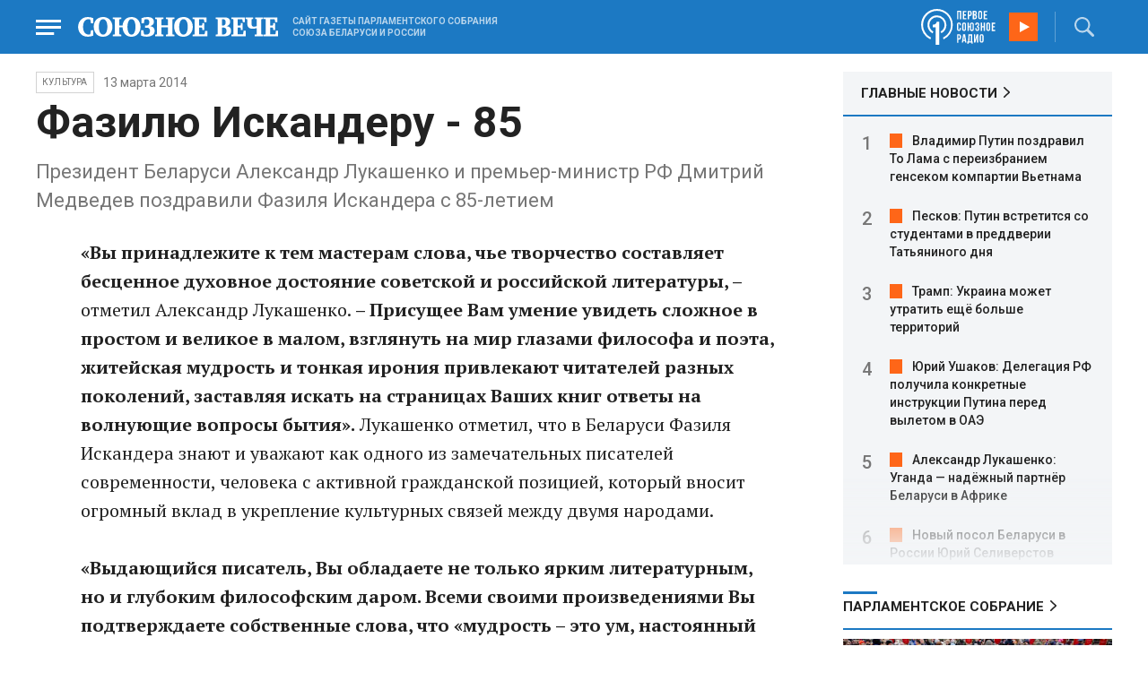

--- FILE ---
content_type: text/html; charset=UTF-8
request_url: https://www.souzveche.ru/articles/culture/23082/
body_size: 10950
content:

<!DOCTYPE html>
<html lang="ru">

<head>
    <title>Фазилю Искандеру - 85 - Союзное Вече</title>

    <meta charset="UTF-8" />
    <meta http-equiv="Content-Type" content="text/html; charset=utf-8">
    <meta http-equiv="X-UA-Compatible" content="IE=edge" />
    <meta name="viewport" content="width=device-width">
    <meta name="referrer" content="origin">

    <meta name="yandex-verification" content="5971b1c0ef0230e2" />
    <meta name="zen-verification" content="o9ZuOFuPAR5zU5cAhcc0XUgr4xZVhqG823jhh3jEoEvXHsXLhPPcFSKHXurw61Ag" />

    <link rel="stylesheet" href="/local/templates/2023/css/animate.css" type="text/css" />
    <link rel="stylesheet" href="/local/templates/2023/css/main.css?21" type="text/css" />

    <link rel="icon" href="/local/templates/2023/favicon.ico" type="image/x-icon">
    <meta property="og:image" content="https://www.souzveche.ru/upload/iblock/81a/tass_212155.jpg" />
    <meta property="og:title" content="Фазилю Искандеру - 85 - Союзное Вече" />
    <meta property="og:description" content="Президент Беларуси Александр Лукашенко и премьер-министр РФ Дмитрий Медведев поздравили Фазиля Искандера с 85-летием" />


    <script src="/local/templates/2023/js/jquery.min.js"></script>
    <script src="/local/templates/2023/js/main.js?21"></script>

    <link rel="preconnect" href="https://fonts.googleapis.com">
    <link rel="preconnect" href="https://fonts.gstatic.com" crossorigin>
    <link href="https://fonts.googleapis.com/css2?family=PT+Serif:ital,wght@0,400;0,700;1,400;1,700&family=Roboto:wght@400;500;700&display=swap" rel="stylesheet">

    <meta http-equiv="Content-Type" content="text/html; charset=UTF-8" />
<meta name="robots" content="index, follow" />
<meta name="keywords" content="союзное государство, статья, публикация, статьи, публикации" />
<meta name="description" content="Президент Беларуси Александр Лукашенко и премьер-министр РФ Дмитрий Медведев поздравили Фазиля Искандера с 85-летием" />
<link href="/local/templates/2023/styles.css?1698480964832" type="text/css"  data-template-style="true"  rel="stylesheet" />
<script src="/local/templates/2023/components/custom/radio/.default/script.js?1698480964323"></script>

</head>

<body>
        <div class="page_wrapper agr">

            <!-- Header start -->
        <div class="headline_clear flex"></div>
        <div class="header bblue fixed w100">
            <div class="menu_more bblue h100 fixed fadeInLeft animated" id="menu_more">
                <div class="auto anim">
                <ul class="f16"><li><b>РУБРИКИ</b></li><li><a href="/articles/politics/">Первые лица</a></li><li><a href="/articles/tribune_deputy/">Парламентское Собрание</a></li><li><a href="/articles/economy/">Экономика</a></li><li><a href="/articles/community/">Общество</a></li><li><a href="/articles/science/">Наука</a></li><li><a href="/articles/culture/">Культура</a></li><li><a href="/articles/sport/">Спорт</a></li><li><a href="/articles/tourism/">Туризм</a></li><li><a href="/articles/laws_and_rights/">Вопрос-ответ</a></li><li><a href="/videonews/"><span style="padding-top: 16px;">Видео</span></a></li></ul><ul class="f14"><li><b>О НАС</b></li><li><a href="/about/">О сайте</a></li><li><a href="/contacts/">Контакты</a></li><li><a href="/rules/">Правовая информация</a></li></ul>                </div>

                <div class="socium flex row bblue">
                    <a target="_blank" href="https://vk.com/souzveche"><img src="/local/templates/2023/i/header/vk.svg" /></a>
                    <a target="_blank" href=""><img src="/local/templates/2023/i/header/ok.svg" /></a>
                    <a target="_blank" href="https://www.youtube.com/channel/UCeme9Tyhq3FxWDzDa1PlYMA"><img src="/local/templates/2023/i/header/youtube.svg" /></a>
                    <a target="_blank" href="https://t.me/souz_veche"><img src="/local/templates/2023/i/header/tg.svg" /></a>
                    <a target="_blank" href="https://dzen.ru/ru_by?share_to=link"><img src="/local/templates/2023/i/header/zen2.svg"></a>
                    <a target="_blank" href="https://max.ru/ru_by"><svg width="22" height="21" viewBox="0 0 25 24" fill="none" xmlns="http://www.w3.org/2000/svg"><path fill-rule="evenodd" clip-rule="evenodd" d="M12.3405 23.9342C9.97568 23.9342 8.87728 23.5899 6.97252 22.2125C5.76041 23.762 1.94518 24.9672 1.77774 22.9012C1.77774 21.3535 1.42788 20.0492 1.04269 18.6132C0.570922 16.8544 0.0461426 14.898 0.0461426 12.0546C0.0461426 5.27426 5.6424 0.175079 12.2777 0.175079C18.913 0.175079 24.1153 5.52322 24.1153 12.1205C24.1153 18.7178 18.7474 23.9342 12.3405 23.9342ZM12.4368 6.03673C9.20791 5.86848 6.68817 8.0948 6.13253 11.5794C5.6724 14.465 6.48821 17.9812 7.18602 18.1582C7.51488 18.2416 8.35763 17.564 8.87711 17.0475C9.73154 17.5981 10.712 18.0245 11.8019 18.0813C15.1168 18.254 18.0544 15.6761 18.228 12.382C18.4016 9.08792 15.7517 6.20946 12.4368 6.03673Z" fill="currentColor"></path></svg></a>
                </div>
            </div>


            <div class="wrapper pl0">
                <div class="flex between row ">
                    <div class="flex row center">
                        <a href="javascript:void(0);" class="menu p15 anim" id="menu"></a>
                        <a href="/" class="logo flex center"><img src="/local/templates/2023/i/header/logo.svg" /></a>
                        <p class="flex ml15 wordmark f10"><b>САЙТ ГАЗЕТЫ ПАРЛАМЕНТСКОГО СОБРАНИЯ СОЮЗА БЕЛАРУСИ И РОССИИ</b></p>
                    </div>
                    <div class="flex row center">
                        
<audio id="FirstUnionRadio_Source">
	<source src="https://souz.hostingradio.ru:80/souz128.mp3?radiostatistica=souzveche" type="audio/mp3">
</audio>
<div class="radio flex row center active">
    <span class="icon"><img src="/local/templates/2023/i/header/radio.svg"></span>
    <a id="FirstUnionRadio" class="play flex anim" href="javascript:void(0);"></a>
</div>
                        <div class="search flex center" id="search">
                            <form class="form fadeInRight animated" action="/search/">
                                <input class="text f18" type="text" name="q" placeholder="Поиск по сайту" >
                                <input class="submit f14" type="submit" value="Найти">
                            </form>
                            <a class="flex center anim" href="javascript:void(0);"></a>
                        </div>
                    </div>
                </div>
            </div>
        </div>
        <!-- Header end -->

        

<div class="article_block">
	<div class="wrapper main flex row between start">
						

<article class="left flex column start article">
    <div class="flex row tagblock center wrap">
        <a class="tag f10 anim uppercase" href="/articles/culture/">Культура</a>
        <time class="time f14" datetime="2014-03-13T00:00:00+04:00">13 марта 2014</time>
		    </div>
    <h1>Фазилю Искандеру - 85</h1>
    <h4>Президент Беларуси Александр Лукашенко и премьер-министр РФ Дмитрий Медведев поздравили Фазиля Искандера с 85-летием</h4>

    <div class="flex column body_article">
		
		<div class="p">
		<b>&laquo;Вы принадлежите к тем мастерам слова, чье творчество составляет бесценное духовное достояние советской и российской литературы, &ndash; </b>отметил Александр Лукашенко. <b>&ndash; Присущее Вам умение увидеть сложное в простом и великое в малом, взглянуть на мир глазами философа и поэта, житейская мудрость и тонкая ирония привлекают читателей разных поколений, заставляя искать на страницах Ваших книг ответы на волнующие вопросы бытия&raquo;.</b> Лукашенко отметил, что в Беларуси Фазиля Искандера знают и уважают как одного из замечательных писателей современности, человека с активной гражданской позицией, который вносит огромный вклад в укрепление культурных связей между двумя народами. 
<br />
 
<br />
 <b>&laquo;Выдающийся писатель, Вы обладаете не только ярким литературным, но и глубоким философским даром. Всеми своими произведениями Вы подтверждаете собственные слова, что &laquo;мудрость &ndash; это ум, настоянный на совести&raquo;, - </b>сказал Дмитрий Медведев. По его словам, он давний поклонник таланта Искандера. Премьер отметил, что книги писателя, переведенные на десятки языков, стали достоянием отечественной и мировой культуры, так как &laquo;отличаются образным художественным языком, добрым юмором и искренней любовью к людям, к родной земле&raquo;. 
<br />
 		</div>

        <div style="text-align: right; opacity: 0.5">
    <script src="https://yastatic.net/share2/share.js"></script>
    <div class="ya-share2" data-curtain data-color-scheme="blackwhite" data-services="vkontakte,odnoklassniki,telegram,viber,whatsapp"></div>
</div>

	        <div class="flex row tagblock last center">
				<a class="tag f10 anim uppercase" href="/search/?tags=персона" title="Вывести материалы по тегу &laquo;персона&raquo;">персона</a> <a class="tag f10 anim uppercase" href="/search/?tags=юбилей" title="Вывести материалы по тегу &laquo;юбилей&raquo;">юбилей</a> <a class="tag f10 anim uppercase" href="/search/?tags=литература" title="Вывести материалы по тегу &laquo;литература&raquo;">литература</a>	        </div>	
			
	</div>
</article>


<div class="right flex column start ">
        <div class="flex column main_news w100">
        <h2 class="h2"><a href="/news/">ГЛАВНЫЕ НОВОСТИ</a></h2>
            <div class="block auto">
    <ol>
     	
    	<li><a href="/news/99581/">Владимир Путин поздравил То Лама с переизбранием генсеком компартии Вьетнама</a></li>
     	
    	<li><a href="/news/99580/">Песков: Путин встретится со студентами в преддверии Татьяниного дня</a></li>
     	
    	<li><a href="/news/99579/">Трамп: Украина может утратить ещё больше территорий</a></li>
     	
    	<li><a href="/news/99578/">Юрий Ушаков: Делегация РФ получила конкретные инструкции Путина перед вылетом в ОАЭ</a></li>
     	
    	<li><a href="/news/99577/">Александр Лукашенко: Уганда — надёжный партнёр Беларуси в Африке</a></li>
     	
    	<li><a href="/news/99576/">Новый посол Беларуси в России Юрий Селиверстов отправится в Москву на следующей неделе</a></li>
     	
    	<li><a href="/news/99575/">Владимир Путин провёл переговоры со спецпосланником США Уиткоффом и Джаредом Кушнером</a></li>
     	
    	<li><a href="/news/99574/">Владимир Путин призвал оснащать Вооружённые силы РФ умной отечественной техникой</a></li>
     	
    	<li><a href="/news/99573/">Системы противовоздушной обороны за ночь нейтрализовали 12 украинских дронов над пятью регионами</a></li>
     	
    	<li><a href="/news/99572/">В Гродно пройдёт заседание комиссии Парламентского Собрания по вопросам здравоохранения</a></li>
     	
    	<li><a href="/news/99570/">Аббас: С помощью России в Газе может наступить мир</a></li>
     	
    	<li><a href="/news/99569/">Махмуд Аббас заявил о катастрофических разрушениях в секторе Газа</a></li>
     	
    	<li><a href="/news/99568/">Россия продолжит обучение палестинских специалистов в своих вузах</a></li>
     	
    	<li><a href="/news/99566/">Трамп и Зеленский завершили часовые переговоры в Давосе</a></li>
     	
    	<li><a href="/news/99567/">Владимир Путин назвал создание Палестинского государства необходимым условием урегулирования на Ближнем Востоке</a></li>
        </ol>
</div>
    </div>
    
    
<div class="flex column w100">
    <h2 class="h2 v2 uppercase"><a href="/articles/tribune_deputy/">Парламентское Собрание</a></h2>
    <div class="flex column stars">
        <span class="imgzoom cursor">
            <img src="/upload/iblock/7c2/b7kr73785mqf8hcpsbl21ibx5o90ed3a/izobrazhenie_2026_01_16_144005134.png" >
        </span>
        <h3 class="h3"><a href="/articles/tribune_deputy/99440/">Иван МЕЛЬНИКОВ: Инициативы озвученные в Волгограде надо развивать и масштабировать</a></h3>
        <p>Заместитель Председателя ПС&nbsp;рассказал «СВ» о планах союзных депутатов на наступивший&nbsp; год</p>
        <time class="time f12" datetime="2026-01-16T13:23:38+03:00">16 января 2026, 13:23</time>
    </div>
</div>

    
<div class="flex column w100">
    <h2 class="h2 v2 uppercase"><a href="/articles/politics/">Политика</a></h2>
    <div class="flex column stars">
        <span class="imgzoom cursor">
            <img src="/upload/iblock/c70/f2h4f6vj4hdskmxbh68qyj3u6sucq12o/izobrazhenie_2026_01_23_171225484.png" >
        </span>
        <h3 class="h3"><a href="/articles/politics/99582/">Владимир ПУТИН: Гренландия нас не касается</a></h3>
        <p>Москва готова передать в Совет мира миллиард долларов,
а по поводу северного острова пусть Копенгаген сам решает с Вашингтоном</p>
        <time class="time f12" datetime="2026-01-23T17:03:03+03:00">23 января 2026, 17:03</time>
    </div>
</div>

    <div class="flex column w100">
        <h2 class="h2 v2"><a href="/articles/mneniya/">МНЕНИЯ</a></h2>
<div class="flex row wrap minds between">
    <div class="flex column">
        <div class="flex row mind">
            <div class="img"><img src="/upload/iblock/538/xpu6736364mn8ivpmqk98xrl95qdepzo/Kristina-Vorobyeva.jpg"></div>
            <div class="text">
                <blockquote><a href="/articles/mneniya/99583/"> Как украсть миллиард. И не один, а целых три!</a></blockquote>
                <p class="name">Кристина Воробьёва</p>
                                <p class="more"><p>
	 Или гениальная финансовая махинация Председателя Банка «Открытие»
</p></p>
                            </div>
        </div>
    </div>
    <div class="flex column">
        <div class="flex row mind">
            <div class="img"><img src="/upload/iblock/ecb/5f3hadkk4wrs5ka8bw78pp387w31hk10/vWtDn7wjSLA.jpg"></div>
            <div class="text">
                <blockquote><a href="/articles/mneniya/99565/"> Нас обложили</a></blockquote>
                <p class="name">Олег Зинченко</p>
                                <p class="more">Происходящее в мире говорит о том, что у нас, у России, методически начали выбивать союзников.</p>
                            </div>
        </div>
    </div>
    <div class="flex column">
        <div class="flex row mind">
            <div class="img"><img src="/upload/iblock/c81/4ucttlpe374c0frq7u82cs52w6athajv/Zausaylov_-CHizhikov.jpg"></div>
            <div class="text">
                <blockquote><a href="/articles/mneniya/99549/"> Катись колбаской по Малой Спасской</a></blockquote>
                <p class="name">Анатолий Заусайлов</p>
                                <p class="more"><p>
	 Латвия продолжает театр абсурда в отношении России и Беларуси
</p></p>
                            </div>
        </div>
    </div>
</div>
    </div>
            <div class="flex column three">
            <h2 class="h2 v2"><a href="">ТЕЛЕГРАМ RUBY. ОПЕРАТИВНО</a></h2>
            <ul class="flex column between ruby">
                            <li class="flex column">
                    <a href="https://t.me/souz_veche" target="_blank" rel="nofollow">Русский хоккеист Александр Никишин вынес двух американцев в матче НХЛ.</a>
                    <time class="time f12" datetime="2026-01-23T15:09:07+03:00">23 января 2026, 15:09</time>
                </li>
                            <li class="flex column">
                    <a href="https://t.me/souz_veche" target="_blank" rel="nofollow">Трамп в рамках соглашения по Гренландии намерен запретить России и Китаю добывать редкоземельные ресурсы на территории острова, сообщает The New York Times со ссылкой на источники</a>
                    <time class="time f12" datetime="2026-01-23T15:36:04+03:00">23 января 2026, 15:36</time>
                </li>
                            <li class="flex column">
                    <a href="https://t.me/souz_veche" target="_blank" rel="nofollow">Власти Украины продолжают хамить Орбану. Вслед за Зеленским высказался Сибига</a>
                    <time class="time f12" datetime="2026-01-23T16:18:55+03:00">23 января 2026, 16:18</time>
                </li>
                            <li class="flex column">
                    <a href="https://t.me/souz_veche" target="_blank" rel="nofollow">"Россия продолжит осваивать Арктику, несмотря на то, что вместо глобального потепления может наступить похолодание"</a>
                    <time class="time f12" datetime="2026-01-23T17:11:02+03:00">23 января 2026, 17:11</time>
                </li>
                            <li class="flex column">
                    <a href="https://t.me/souz_veche" target="_blank" rel="nofollow">Международная федерация фехтования приняла решение лишить Эстонию права на проведение чемпионата Европы после отказа впустить в страну граждан России и Беларуси, сообщает Ohtuleht</a>
                    <time class="time f12" datetime="2026-01-23T17:49:04+03:00">23 января 2026, 17:49</time>
                </li>
                            <li class="flex column">
                    <a href="https://t.me/souz_veche" target="_blank" rel="nofollow">Politico опубликовало подробности плана США и ЕС на $800 млрд по восстановлению Украины после окончания боевых действий</a>
                    <time class="time f12" datetime="2026-01-23T18:55:14+03:00">23 января 2026, 18:55</time>
                </li>
                            <li class="flex column">
                    <a href="https://t.me/souz_veche" target="_blank" rel="nofollow">Министр иностранных дел Венгрии Петер Сийярто ответил главе украинского МИД Сибиге, ранее прокомментировавшему слова премьера Венгрии Орбана.</a>
                    <time class="time f12" datetime="2026-01-23T19:51:31+03:00">23 января 2026, 19:51</time>
                </li>
                            <li class="flex column">
                    <a href="https://t.me/souz_veche" target="_blank" rel="nofollow">Белый дом по ошибке включил Бельгию в Совет мира, перепутав ее с Беларусью (Belgium и Belarus)</a>
                    <time class="time f12" datetime="2026-01-23T20:14:57+03:00">23 января 2026, 20:14</time>
                </li>
                            <li class="flex column">
                    <a href="https://t.me/souz_veche" target="_blank" rel="nofollow">Участник делегации США Джош Грюнбаум рассказал РИА Новости, что работает в одном треке с Уиткоффом и Кушнером</a>
                    <time class="time f12" datetime="2026-01-23T20:40:54+03:00">23 января 2026, 20:40</time>
                </li>
                            <li class="flex column">
                    <a href="https://t.me/souz_veche" target="_blank" rel="nofollow">Переговоры в Абу-Даби: что о них известно?</a>
                    <time class="time f12" datetime="2026-01-23T21:35:04+03:00">23 января 2026, 21:35</time>
                </li>
                        </ul>
        </div>
        </div>

	</div>
</div>

<div class="blueline bblue jcenter flex article">
    <div class="flex row wrapper between center">
        <div class="flex row buttons between wrap body_article">
            <a target="_blank" href="https://vk.com/souzveche"><img src="/local/templates/2023/i/header/bvk.svg">вк</a>
<a target="_blank" href="https://ok.ru/souzveche" style__="letter-spacing: -1px; font-family: 'PT Serif Narrow'"><img src="/local/templates/2023/i/header/bok.svg">ок</a>
<a target="_blank" href="https://www.youtube.com/channel/UCeme9Tyhq3FxWDzDa1PlYMA"><img src="/local/templates/2023/i/header/byou.svg">youtube</a>
<a target="_blank" href="https://t.me/souz_veche"><img src="/local/templates/2023/i/header/btg.svg">telegram</a>
<a target="_blank" href="https://dzen.ru/ru_by?share_to=link"><img src="/local/templates/2023/i/header/bzen2.svg">ru–by</a>
<a target="_blank" href="https://max.ru/ru_by"><img src="/local/templates/2023/i/header/bmax.jpg" style="width: 22px; height: 22px;">MAX</a>

        </div>
    </div>
</div>


<div class="wrapper readmore">
    <div class="flex column between body_article">
        <h2>Читайте также</h2>
        <div class="in flex row start auto stretch">
            <div class="flex column stars between">
                <div>
    			                    <span class="imgzoom cursor">
                        <img src="/upload/iblock/273/xtpo8j81xwubkidjkp46rpu7a08zs0zu/izobrazhenie_2026_01_02_193549982.png">
                    </span>
    			                    <h3 class="h3"><a href="/articles/community/99246/">Скользить, взлетать и мягко приземляться</a></h3>
                </div>

                <div class="bottom flex center">
                    <a class="tag f10 anim uppercase" href="/articles/community/">Общество</a>
                    <time class="time f12" datetime="2026-01-17T19:34:00+03:00">17 января 2026</time>
                </div>
            </div>
            <div class="flex column stars between">
                <div>
    			                    <span class="imgzoom cursor">
                        <img src="/upload/iblock/bd2/p5a7hwhxz4hgc8ahjonujgw37xc9j1hu/izobrazhenie_2026_01_16_171913703.png">
                    </span>
    			                    <h3 class="h3"><a href="/articles/our-union/99447/">В старинном Суздале белорусские зодчие возвели чудо-школу</a></h3>
                </div>

                <div class="bottom flex center">
                    <a class="tag f10 anim uppercase" href="/articles/our-union/">Союзное</a>
                    <time class="time f12" datetime="2026-01-16T17:17:13+03:00">16 января 2026</time>
                </div>
            </div>
            <div class="flex column stars between">
                <div>
    			                    <span class="imgzoom cursor">
                        <img src="/upload/iblock/7c2/b7kr73785mqf8hcpsbl21ibx5o90ed3a/izobrazhenie_2026_01_16_144005134.png">
                    </span>
    			                    <h3 class="h3"><a href="/articles/tribune_deputy/99440/">Иван МЕЛЬНИКОВ: Инициативы озвученные в Волгограде надо развивать и масштабировать</a></h3>
                </div>

                <div class="bottom flex center">
                    <a class="tag f10 anim uppercase" href="/articles/tribune_deputy/">Парламентское</a>
                    <time class="time f12" datetime="2026-01-16T13:23:38+03:00">16 января 2026</time>
                </div>
            </div>
            <div class="flex column stars between">
                <div>
    			                    <span class="imgzoom cursor">
                        <img src="/upload/iblock/e7f/iflj7v94jkhpw7elq9tanv98ajs6zakw/izobrazhenie_2026_01_20_233401594.png">
                    </span>
    			                    <h3 class="h3"><a href="/articles/community/99521/">Первая фотография Покрышкина</a></h3>
                </div>

                <div class="bottom flex center">
                    <a class="tag f10 anim uppercase" href="/articles/community/">Общество</a>
                    <time class="time f12" datetime="2026-01-20T23:31:54+03:00">20 января 2026</time>
                </div>
            </div>
            <div class="flex column stars between">
                <div>
    			                    <span class="imgzoom cursor">
                        <img src="/upload/iblock/c70/f2h4f6vj4hdskmxbh68qyj3u6sucq12o/izobrazhenie_2026_01_23_171225484.png">
                    </span>
    			                    <h3 class="h3"><a href="/articles/politics/99582/">Владимир ПУТИН: Гренландия нас не касается</a></h3>
                </div>

                <div class="bottom flex center">
                    <a class="tag f10 anim uppercase" href="/articles/politics/">Политика</a>
                    <time class="time f12" datetime="2026-01-23T17:03:03+03:00">23 января 2026</time>
                </div>
            </div>
            <div class="flex column stars between">
                <div>
    			                    <span class="imgzoom cursor">
                        <img src="/upload/iblock/3e1/izptc7ut2cm04ecns96xxuk911t5t8m9/izobrazhenie_2026_01_14_163421098.png">
                    </span>
    			                    <h3 class="h3"><a href="/articles/our-union/99375/">Сергей РАЧКОВ об отношениях между нашими странами: «Выполняем союзнические обязательства и делаем это честно»</a></h3>
                </div>

                <div class="bottom flex center">
                    <a class="tag f10 anim uppercase" href="/articles/our-union/">Союзное</a>
                    <time class="time f12" datetime="2026-01-14T16:31:54+03:00">14 января 2026</time>
                </div>
            </div>
        </div>
    </div>
</div>


        <!-- footer -->
        <div class="grayline jcenter flex">
            <div class="flex row wrapper between center jcenter uppercase">
<a href="/about/">О сайте</a><a href="/contacts/">Контакты</a><a href="/authors/">Авторы</a><a href="/rules/">Правовая информация</a>            </div>
        </div>

        <div class="footer jcenter flex bblue">
            <div class="flex row wrapper between start ">
                <div class="flex row p18">
                    <img src="/local/templates/2023/i/header/footer.png" >
                </div>
                <div class="flex row between  text">
                    <div class="flex column   ">
                        <p>© 1991-2026 «Союзное Вече». Сетевое издание зарегистрировано роскомнадзором, свидетельство эл № фc77-52606 от 25 января 2013 года. </p>
                        <p>Вся информация, размещенная на веб-сайте www.souzveche.ru, охраняется в соответствии с законодательством РФ об авторском праве и международными соглашениями.</p>
                    
                        <p style="opacity: 0.25; cursor: pointer; display: none;"><a rel="nofollow" onclick="toOldDesign();">Старый дизайн</a></p>
                        <script>
                            function toOldDesign()
                            {
                                document.cookie='DESIGN2023=N;path=/; SameSite=None; Secure;'
                                document.location.reload();
                            }
                        </script>
                    </div>
                    <div class="flex column   ">
                        <p>127015, г. Москва, ул. Новодмитровская, д. 2Б, 7 этаж, помещение 701 <br>Главный редактор Камека Светлана Владимировна <br>Первый зам. главного редактора Раковская Лариса Павловна</p>
                        <p>Приобретение авторских прав: 8 (495) 637-64-88 (доб.8800)</p>
                    </div>
                </div>
            </div>
        </div>

        <script>
            $(document).ready(function () {
                $(window).on('load', function(){ 
                    // Выравнивает главные новости относительно главного модуля 
                    $('.main_news').height($('.main_block').height() - 30);
                });
            });	
        </script>
    </div>

<!-- Yandex.Metrika counter -->
<script type="text/javascript" >
   (function(m,e,t,r,i,k,a){m[i]=m[i]||function(){(m[i].a=m[i].a||[]).push(arguments)};
   m[i].l=1*new Date();
   for (var j = 0; j < document.scripts.length; j++) {if (document.scripts[j].src === r) { return; }}
   k=e.createElement(t),a=e.getElementsByTagName(t)[0],k.async=1,k.src=r,a.parentNode.insertBefore(k,a)})
   (window, document, "script", "https://mc.yandex.ru/metrika/tag.js", "ym");

   ym(32231609, "init", {
        clickmap:true,
        trackLinks:true,
        accurateTrackBounce:true,
        webvisor:true
   });
</script>
<noscript><div><img src="https://mc.yandex.ru/watch/32231609" style="position:absolute; left:-9999px;" alt="" /></div></noscript>
<!-- /Yandex.Metrika counter -->

<script>
	(function(i,s,o,g,r,a,m){i['GoogleAnalyticsObject']=r;i[r]=i[r]||function(){
			(i[r].q=i[r].q||[]).push(arguments)},i[r].l=1*new Date();a=s.createElement(o),
		m=s.getElementsByTagName(o)[0];a.async=1;a.src=g;m.parentNode.insertBefore(a,m)
	})(window,document,'script','https://www.google-analytics.com/analytics.js','ga');
	ga('create', 'UA-89163769-1', 'auto');
	ga('send', 'pageview');
</script>


<!--LiveInternet counter--><script>
new Image().src = "https://counter.yadro.ru/hit?r"+
escape(document.referrer)+((typeof(screen)=="undefined")?"":
";s"+screen.width+"*"+screen.height+"*"+(screen.colorDepth?
screen.colorDepth:screen.pixelDepth))+";u"+escape(document.URL)+
";h"+escape(document.title.substring(0,150))+
";"+Math.random();</script><!--/LiveInternet-->

</body>

</html>